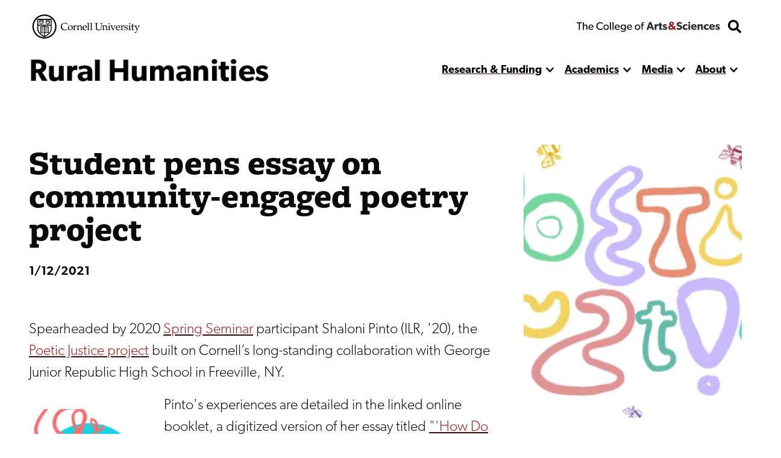

--- FILE ---
content_type: image/svg+xml
request_url: https://rural.as.cornell.edu/themes/custom/discovery/images/the-college-one-line.svg
body_size: 4064
content:
<svg width="463" height="35" viewBox="0 0 463 35" fill="none" xmlns="http://www.w3.org/2000/svg">
<path d="M340.188 20.44C340.188 18.208 339.288 16.696 338.244 15.652C337.128 14.536 335.472 13.888 334.788 13.636C333.996 13.312 332.16 12.664 331.08 12.232C329.964 11.8 328.56 11.224 328.56 9.712C328.56 8.2 329.928 7.48 331.8 7.48C333.672 7.48 335.904 8.56 337.344 10L339.828 5.932C338.136 4.24 334.824 2.872 331.944 2.872C329.064 2.872 326.796 3.664 325.392 4.852C323.952 6.04 322.8 7.912 322.8 10.288C322.8 12.628 323.664 14.068 324.744 15.076C325.824 16.12 327.084 16.588 327.696 16.876C328.524 17.236 330.396 17.884 331.476 18.28C332.556 18.676 334.392 19.324 334.392 21.016C334.392 22.672 332.952 23.572 331.08 23.572C329.172 23.572 326.4 22.312 324.6 20.44L321.72 24.688C323.736 26.56 326.94 28.432 330.54 28.432C333.204 28.432 335.508 27.784 337.272 26.38C339.072 24.976 340.188 22.816 340.188 20.44Z" fill="#2C2C2C"/>
<path d="M356.631 21.916C356.631 21.916 354.831 23.644 352.131 23.644C349.431 23.644 347.667 21.88 347.667 19.072C347.667 16.264 349.611 14.572 352.059 14.572C354.543 14.572 356.127 15.76 356.631 16.156L357.891 11.8C357.891 11.8 355.839 9.928 351.303 9.928C346.443 9.928 341.871 13.24 341.871 19.18C341.871 25.084 346.371 28.396 351.231 28.396C355.947 28.396 357.819 26.416 357.999 26.272L356.631 21.916Z" fill="#2C2C2C"/>
<path d="M366.51 5.212C366.51 3.448 365.178 2.224 363.234 2.224C361.29 2.224 359.958 3.448 359.958 5.212C359.958 7.012 361.29 8.2 363.234 8.2C365.178 8.2 366.51 7.012 366.51 5.212ZM366.114 10.252H360.354V28H366.114V10.252Z" fill="#2C2C2C"/>
<path d="M387.41 18.604C387.41 13.42 383.774 9.928 378.518 9.928C373.262 9.928 368.942 13.276 368.942 19.144C368.942 25.012 372.938 28.396 378.41 28.396C383.918 28.396 386.258 25.948 386.834 25.516L384.566 22.528C383.558 23.212 381.542 24.22 379.238 24.22C376.898 24.22 374.954 23.068 374.702 20.512H387.338C387.338 20.512 387.41 19.468 387.41 18.604ZM374.738 17.236C374.81 15.544 376.034 13.672 378.41 13.672C380.822 13.672 382.01 15.616 382.046 17.236H374.738Z" fill="#2C2C2C"/>
<path d="M407.484 17.524C407.484 13.24 406.152 9.928 401.004 9.928C398.448 9.928 396.828 11.224 395.856 12.808H395.784L395.82 10.252H390.06V28H395.82V19.216C395.82 16.66 396.504 14.644 398.988 14.644C401.364 14.644 401.724 16.408 401.724 18.748V28H407.484V17.524Z" fill="#2C2C2C"/>
<path d="M424.905 21.916C424.905 21.916 423.105 23.644 420.405 23.644C417.705 23.644 415.941 21.88 415.941 19.072C415.941 16.264 417.885 14.572 420.333 14.572C422.817 14.572 424.401 15.76 424.905 16.156L426.165 11.8C426.165 11.8 424.113 9.928 419.577 9.928C414.717 9.928 410.145 13.24 410.145 19.18C410.145 25.084 414.645 28.396 419.505 28.396C424.221 28.396 426.093 26.416 426.273 26.272L424.905 21.916Z" fill="#2C2C2C"/>
<path d="M445.98 18.604C445.98 13.42 442.344 9.928 437.088 9.928C431.832 9.928 427.512 13.276 427.512 19.144C427.512 25.012 431.508 28.396 436.98 28.396C442.488 28.396 444.828 25.948 445.404 25.516L443.136 22.528C442.128 23.212 440.112 24.22 437.808 24.22C435.468 24.22 433.524 23.068 433.272 20.512H445.908C445.908 20.512 445.98 19.468 445.98 18.604ZM433.308 17.236C433.38 15.544 434.604 13.672 436.98 13.672C439.392 13.672 440.58 15.616 440.616 17.236H433.308Z" fill="#2C2C2C"/>
<path d="M462.166 22.528C462.166 20.656 461.302 19.504 460.726 18.928C460.114 18.352 459.214 17.884 458.422 17.596C457.666 17.308 457.126 17.128 455.902 16.768C454.678 16.408 453.31 15.976 453.31 15.04C453.31 14.104 454.066 13.744 455.434 13.744C456.874 13.744 458.89 14.68 459.898 15.472L461.77 12.088C460.762 11.26 458.674 9.892 454.966 9.892C451.258 9.892 448.234 12.016 448.234 15.472C448.234 18.64 450.43 19.756 451.258 20.116C452.086 20.476 453.094 20.764 453.778 20.944C454.426 21.16 457.018 21.736 457.018 22.888C457.018 24.04 456.01 24.4 454.57 24.4C453.13 24.4 450.754 23.464 449.314 22.24L447.154 25.66C449.17 27.568 451.978 28.396 454.642 28.396C457.018 28.396 458.782 27.856 460.078 26.848C461.374 25.804 462.166 24.364 462.166 22.528Z" fill="#2C2C2C"/>
<path d="M240.408 3.12399H234.36L225 28H231.048L232.812 22.996H241.668L243.432 28H249.768L240.408 3.12399ZM234.144 18.46L237.24 9.53199L240.336 18.46H234.144Z" fill="#2C2C2C"/>
<path d="M263.509 10.252C263.509 10.252 262.897 9.92799 261.709 9.92799C259.801 9.92799 258.325 10.828 257.317 12.772H257.245L257.281 10.252H251.521V28H257.281V20.116C257.281 18.136 257.749 16.984 258.181 16.408C258.613 15.832 259.549 15.112 260.845 15.112C261.853 15.112 262.609 15.364 262.933 15.544H263.185L263.509 10.252Z" fill="#2C2C2C"/>
<path d="M276.027 10.288H272.103V5.46399H266.307V10.288H263.787V14.644H266.307V21.52C266.307 24.22 266.667 25.696 267.567 26.74C268.467 27.784 269.835 28.396 271.887 28.396C273.975 28.396 275.559 27.928 275.991 27.82L275.703 23.32C275.703 23.32 274.875 23.644 273.975 23.644C273.219 23.644 272.859 23.5 272.607 23.212C272.319 22.888 272.103 22.528 272.103 21.016V14.644H276.027V10.288Z" fill="#2C2C2C"/>
<path d="M291.881 22.528C291.881 20.656 291.017 19.504 290.441 18.928C289.829 18.352 288.929 17.884 288.137 17.596C287.381 17.308 286.841 17.128 285.617 16.768C284.393 16.408 283.025 15.976 283.025 15.04C283.025 14.104 283.781 13.744 285.149 13.744C286.589 13.744 288.605 14.68 289.613 15.472L291.485 12.088C290.477 11.26 288.389 9.89199 284.681 9.89199C280.973 9.89199 277.949 12.016 277.949 15.472C277.949 18.64 280.145 19.756 280.973 20.116C281.801 20.476 282.809 20.764 283.493 20.944C284.141 21.16 286.733 21.736 286.733 22.888C286.733 24.04 285.725 24.4 284.285 24.4C282.845 24.4 280.469 23.464 279.029 22.24L276.869 25.66C278.885 27.568 281.693 28.396 284.357 28.396C286.733 28.396 288.497 27.856 289.793 26.848C291.089 25.804 291.881 24.364 291.881 22.528Z" fill="#2C2C2C"/>
<path d="M17.255 3.85H0.245V6.685H7.07V28H10.465V6.685H17.255V3.85ZM34.4742 18.095C34.4742 14.14 33.3192 11.06 28.5242 11.06C26.1092 11.06 24.2892 12.355 23.4142 14H23.3442V3.85H20.0192V28H23.3442V19.775C23.3442 16.45 24.6392 13.825 27.6842 13.825C30.7292 13.825 31.1142 16.205 31.1142 18.585V28H34.4742V18.095ZM54.209 19.005C54.209 14.35 50.954 11.06 46.334 11.06C41.714 11.06 37.899 14.42 37.899 19.67C37.899 24.955 41.294 28.385 46.229 28.385C51.199 28.385 53.334 25.935 53.544 25.76L52.144 23.835C51.759 24.08 49.764 25.76 46.649 25.76C43.569 25.76 41.469 23.765 41.294 20.475H54.104C54.104 20.475 54.209 19.635 54.209 19.005ZM41.329 18.235C41.434 16.24 42.904 13.475 46.229 13.475C49.589 13.475 50.989 16.38 51.024 18.235H41.329ZM83.207 22.365C81.632 24.08 79.182 25.305 75.997 25.305C70.817 25.305 67.002 21.56 67.002 15.89C67.002 10.22 70.782 6.475 75.997 6.475C79.357 6.475 82.052 8.225 82.997 9.415L84.432 6.685C83.102 5.39 80.372 3.5 75.857 3.5C68.927 3.5 63.502 8.435 63.502 15.96C63.502 23.485 68.822 28.42 75.857 28.42C80.442 28.42 83.172 26.53 84.677 24.85L83.207 22.365ZM103.937 19.74C103.937 14.595 100.087 11.06 95.1516 11.06C90.1816 11.06 86.3316 14.595 86.3316 19.74C86.3316 24.92 90.1816 28.385 95.1516 28.385C100.087 28.385 103.937 24.92 103.937 19.74ZM100.542 19.635C100.542 22.925 98.4766 25.515 95.1516 25.515C91.7916 25.515 89.7266 22.925 89.7266 19.635C89.7266 16.38 91.7916 13.79 95.1516 13.79C98.4766 13.79 100.542 16.38 100.542 19.635ZM110.947 3.85H107.622V28H110.947V3.85ZM119.252 3.85H115.927V28H119.252V3.85ZM139.248 19.005C139.248 14.35 135.993 11.06 131.373 11.06C126.753 11.06 122.938 14.42 122.938 19.67C122.938 24.955 126.333 28.385 131.268 28.385C136.238 28.385 138.373 25.935 138.583 25.76L137.183 23.835C136.798 24.08 134.803 25.76 131.688 25.76C128.608 25.76 126.508 23.765 126.333 20.475H139.143C139.143 20.475 139.248 19.635 139.248 19.005ZM126.368 18.235C126.473 16.24 127.943 13.475 131.268 13.475C134.628 13.475 136.028 16.38 136.063 18.235H126.368ZM158.683 11.375H155.358L155.393 14H155.288C154.308 12.46 152.383 11.06 149.478 11.06C145.208 11.06 141.463 14.14 141.463 19.425C141.463 24.71 145.208 27.79 149.478 27.79C152.278 27.79 154.168 26.495 155.288 24.815H155.358V25.655C155.358 27.93 154.763 29.505 154.098 30.31C153.433 31.15 152.033 32.13 149.548 32.13C147.063 32.13 144.473 30.8 143.598 30.03L142.023 32.375C142.513 32.725 145.348 34.86 149.443 34.86C153.573 34.86 155.638 33.18 156.863 31.675C158.088 30.205 158.683 28.175 158.683 24.5V11.375ZM155.463 19.425C155.463 22.575 153.608 25.06 150.178 25.06C146.783 25.06 144.893 22.575 144.893 19.425C144.893 16.275 146.783 13.755 150.178 13.755C153.608 13.755 155.463 16.275 155.463 19.425ZM178.521 19.005C178.521 14.35 175.266 11.06 170.646 11.06C166.026 11.06 162.211 14.42 162.211 19.67C162.211 24.955 165.606 28.385 170.541 28.385C175.511 28.385 177.646 25.935 177.856 25.76L176.456 23.835C176.071 24.08 174.076 25.76 170.961 25.76C167.881 25.76 165.781 23.765 165.606 20.475H178.416C178.416 20.475 178.521 19.635 178.521 19.005ZM165.641 18.235C165.746 16.24 167.216 13.475 170.541 13.475C173.901 13.475 175.301 16.38 175.336 18.235H165.641ZM205.314 19.74C205.314 14.595 201.464 11.06 196.529 11.06C191.559 11.06 187.709 14.595 187.709 19.74C187.709 24.92 191.559 28.385 196.529 28.385C201.464 28.385 205.314 24.92 205.314 19.74ZM201.919 19.635C201.919 22.925 199.854 25.515 196.529 25.515C193.169 25.515 191.104 22.925 191.104 19.635C191.104 16.38 193.169 13.79 196.529 13.79C199.854 13.79 201.919 16.38 201.919 19.635ZM217.434 3.85C217.434 3.85 216.489 3.465 214.564 3.465C212.639 3.465 211.309 4.375 210.574 5.285C209.874 6.16 209.454 7.56 209.454 9.73V11.41H207.074V14.105H209.454V28H212.779V14.105H216.734V11.41H212.779V9.555C212.779 7.665 213.129 6.02 215.334 6.02C216.279 6.02 217.224 6.335 217.224 6.335L217.434 3.85Z" fill="black"/>
<path d="M321.32 27.5837L315.541 21.5835C316.903 20.2215 319.69 17.5459 320.28 15.9146H314.848C314.303 17.097 313.855 17.5459 312.375 18.2337L309.025 14.4421C311.491 13.1169 313.811 10.8714 313.811 7.92655C313.811 3.98775 310.35 1.99995 306.301 1.99995C302.215 1.99995 298.497 3.98775 298.497 8.07379C298.497 10.5401 299.896 12.1966 301.111 13.5587C297.834 14.9575 295 17.203 295 20.8473C295 25.8904 299.196 28.3199 303.908 28.3199C307.221 28.3199 309.467 27.2524 312.044 25.1542L314.547 27.8782H321.32V27.5837ZM308.804 8.1106C308.804 9.7303 307.111 10.7978 306.007 11.4972L305.16 10.577C304.755 10.0984 303.945 9.28856 303.945 8.18423C303.945 6.7854 304.939 5.93874 306.411 5.93874C307.847 5.93874 308.804 6.71178 308.804 8.1106ZM308.878 21.8044C307.921 22.8719 306.191 23.9394 304.313 23.9394C302.399 23.9394 300.743 22.651 300.743 20.6632C300.743 18.7122 302.252 17.6815 303.43 17.0189L304.166 16.614L308.878 21.8044Z" fill="#991C1C"/>
</svg>
